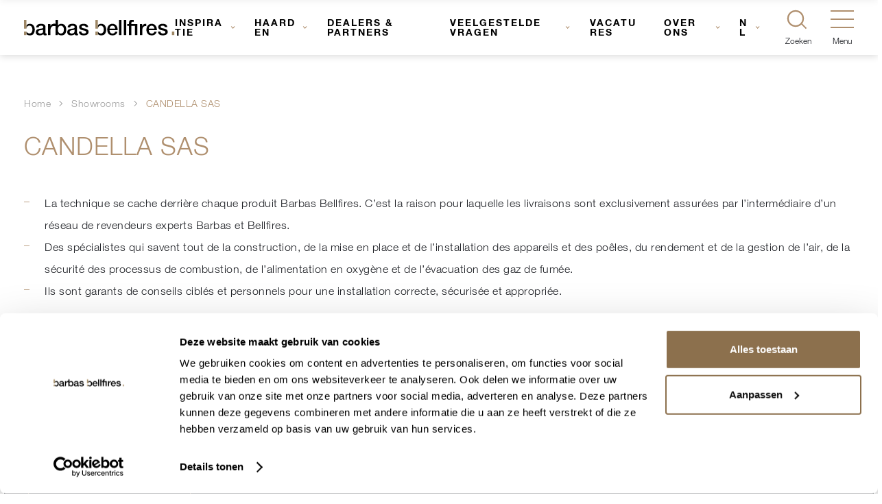

--- FILE ---
content_type: text/html; charset=UTF-8
request_url: https://barbasbellfires.com/nl/showrooms/candella-sas/
body_size: 14170
content:
<!doctype html><html lang="nl-NL"><head><meta charset="UTF-8"><meta name="viewport" content="width=device-width, initial-scale=1, user-scalable=yes, maximum-scale=2"/><meta name="apple-mobile-web-app-capable" content="yes"/><meta name="msapplication-tap-highlight" content="no"/><link rel="profile" href="http://gmpg.org/xfn/11"><meta http-equiv="X-UA-Compatible" content="IE=edge"><link rel="manifest" href="https://barbasbellfires.com/manifest.json"><link rel="pingback" href="https://barbasbellfires.com/nl/xmlrpc.php"><meta name="application-name" content="Barbas Bellfires NL"/><meta name="theme-color" content="#af8f6e"/><meta name='robots' content='index, follow, max-image-preview:large, max-snippet:-1, max-video-preview:-1' /><style>img:is([sizes="auto" i], [sizes^="auto," i]) { contain-intrinsic-size: 3000px 1500px }</style><link media="all" href="https://barbasbellfires.com/nl/wp-content/cache/autoptimize/2/css/autoptimize_5ed24dce819dae2d7874babbfa869ede.css" rel="stylesheet"><title>CANDELA SAS</title><meta name="description" content="CANDELA SAS | Showroom" /><link rel="canonical" href="https://barbasbellfires.com/nl/showrooms/candella-sas/" /><meta property="og:locale" content="nl_NL" /><meta property="og:type" content="article" /><meta property="og:title" content="CANDELA SAS" /><meta property="og:description" content="CANDELA SAS | Showroom" /><meta property="og:url" content="https://barbasbellfires.com/nl/showrooms/candella-sas/" /><meta property="og:site_name" content="Barbas Bellfires NL" /><meta property="article:publisher" content="https://www.facebook.com/barbasbellfires" /><meta property="article:modified_time" content="2026-01-30T01:00:23+00:00" /><meta name="twitter:card" content="summary_large_image" /><meta name="twitter:label1" content="Geschatte leestijd" /><meta name="twitter:data1" content="1 minuut" /> <script type="application/ld+json" class="yoast-schema-graph">{"@context":"https://schema.org","@graph":[{"@type":"WebPage","@id":"https://barbasbellfires.com/nl/showrooms/candella-sas/","url":"https://barbasbellfires.com/nl/showrooms/candella-sas/","name":"CANDELA SAS","isPartOf":{"@id":"https://barbasbellfires.com/nl/#website"},"datePublished":"2019-11-28T08:17:50+00:00","dateModified":"2026-01-30T01:00:23+00:00","description":"CANDELA SAS | Showroom","breadcrumb":{"@id":"https://barbasbellfires.com/nl/showrooms/candella-sas/#breadcrumb"},"inLanguage":"nl-NL","potentialAction":[{"@type":"ReadAction","target":["https://barbasbellfires.com/nl/showrooms/candella-sas/"]}]},{"@type":"BreadcrumbList","@id":"https://barbasbellfires.com/nl/showrooms/candella-sas/#breadcrumb","itemListElement":[{"@type":"ListItem","position":1,"name":"Home","item":"https://barbasbellfires.com/nl/"},{"@type":"ListItem","position":2,"name":"Showrooms","item":"https://barbasbellfires.com/nl/showrooms/"},{"@type":"ListItem","position":3,"name":"CANDELLA SAS"}]},{"@type":"WebSite","@id":"https://barbasbellfires.com/nl/#website","url":"https://barbasbellfires.com/nl/","name":"Barbas Bellfires NL","description":"Crafted to wonder","publisher":{"@id":"https://barbasbellfires.com/nl/#organization"},"potentialAction":[{"@type":"SearchAction","target":{"@type":"EntryPoint","urlTemplate":"https://barbasbellfires.com/nl/?s={search_term_string}"},"query-input":{"@type":"PropertyValueSpecification","valueRequired":true,"valueName":"search_term_string"}}],"inLanguage":"nl-NL"},{"@type":"Organization","@id":"https://barbasbellfires.com/nl/#organization","name":"Barbas Bellfires","url":"https://barbasbellfires.com/nl/","logo":{"@type":"ImageObject","inLanguage":"nl-NL","@id":"https://barbasbellfires.com/nl/#/schema/logo/image/","url":"https://barbasbellfires.com/nl/wp-content/uploads/sites/2/2018/08/Barbas-Bellfires.jpg","contentUrl":"https://barbasbellfires.com/nl/wp-content/uploads/sites/2/2018/08/Barbas-Bellfires.jpg","width":417,"height":347,"caption":"Barbas Bellfires"},"image":{"@id":"https://barbasbellfires.com/nl/#/schema/logo/image/"},"sameAs":["https://www.facebook.com/barbasbellfires"]}]}</script>  <script>dataLayer = [{"title":"CANDELLA SAS","author":"","wordcount":105,"logged_in":"false","page_id":56716,"post_date":"2019-11-28 08:17:50"}];</script>  <script>(function(w,d,s,l,i){w[l]=w[l]||[];w[l].push({'gtm.start':
new Date().getTime(),event:'gtm.js'});var f=d.getElementsByTagName(s)[0],
j=d.createElement(s),dl=l!='dataLayer'?'&l='+l:'';j.async=true;j.src=
'https://www.googletagmanager.com/gtm.js?id='+i+dl+ '&gtm_auth=i1VCxkHxiGcvt9UBvhI9SA&gtm_preview=env-2&gtm_cookies_win=x';f.parentNode.insertBefore(j,f);
})(window,document,'script','dataLayer','GTM-MZHPRX');</script> <link rel="alternate" type="application/rss+xml" title="Barbas Bellfires NL &raquo; feed" href="https://barbasbellfires.com/nl/feed/" /><link rel="alternate" type="application/rss+xml" title="Barbas Bellfires NL &raquo; reacties feed" href="https://barbasbellfires.com/nl/comments/feed/" /><style id='classic-theme-styles-inline-css' type='text/css'>/*! This file is auto-generated */
.wp-block-button__link{color:#fff;background-color:#32373c;border-radius:9999px;box-shadow:none;text-decoration:none;padding:calc(.667em + 2px) calc(1.333em + 2px);font-size:1.125em}.wp-block-file__button{background:#32373c;color:#fff;text-decoration:none}</style><style id='global-styles-inline-css' type='text/css'>:root{--wp--preset--aspect-ratio--square: 1;--wp--preset--aspect-ratio--4-3: 4/3;--wp--preset--aspect-ratio--3-4: 3/4;--wp--preset--aspect-ratio--3-2: 3/2;--wp--preset--aspect-ratio--2-3: 2/3;--wp--preset--aspect-ratio--16-9: 16/9;--wp--preset--aspect-ratio--9-16: 9/16;--wp--preset--color--black: #000000;--wp--preset--color--cyan-bluish-gray: #abb8c3;--wp--preset--color--white: #ffffff;--wp--preset--color--pale-pink: #f78da7;--wp--preset--color--vivid-red: #cf2e2e;--wp--preset--color--luminous-vivid-orange: #ff6900;--wp--preset--color--luminous-vivid-amber: #fcb900;--wp--preset--color--light-green-cyan: #7bdcb5;--wp--preset--color--vivid-green-cyan: #00d084;--wp--preset--color--pale-cyan-blue: #8ed1fc;--wp--preset--color--vivid-cyan-blue: #0693e3;--wp--preset--color--vivid-purple: #9b51e0;--wp--preset--gradient--vivid-cyan-blue-to-vivid-purple: linear-gradient(135deg,rgba(6,147,227,1) 0%,rgb(155,81,224) 100%);--wp--preset--gradient--light-green-cyan-to-vivid-green-cyan: linear-gradient(135deg,rgb(122,220,180) 0%,rgb(0,208,130) 100%);--wp--preset--gradient--luminous-vivid-amber-to-luminous-vivid-orange: linear-gradient(135deg,rgba(252,185,0,1) 0%,rgba(255,105,0,1) 100%);--wp--preset--gradient--luminous-vivid-orange-to-vivid-red: linear-gradient(135deg,rgba(255,105,0,1) 0%,rgb(207,46,46) 100%);--wp--preset--gradient--very-light-gray-to-cyan-bluish-gray: linear-gradient(135deg,rgb(238,238,238) 0%,rgb(169,184,195) 100%);--wp--preset--gradient--cool-to-warm-spectrum: linear-gradient(135deg,rgb(74,234,220) 0%,rgb(151,120,209) 20%,rgb(207,42,186) 40%,rgb(238,44,130) 60%,rgb(251,105,98) 80%,rgb(254,248,76) 100%);--wp--preset--gradient--blush-light-purple: linear-gradient(135deg,rgb(255,206,236) 0%,rgb(152,150,240) 100%);--wp--preset--gradient--blush-bordeaux: linear-gradient(135deg,rgb(254,205,165) 0%,rgb(254,45,45) 50%,rgb(107,0,62) 100%);--wp--preset--gradient--luminous-dusk: linear-gradient(135deg,rgb(255,203,112) 0%,rgb(199,81,192) 50%,rgb(65,88,208) 100%);--wp--preset--gradient--pale-ocean: linear-gradient(135deg,rgb(255,245,203) 0%,rgb(182,227,212) 50%,rgb(51,167,181) 100%);--wp--preset--gradient--electric-grass: linear-gradient(135deg,rgb(202,248,128) 0%,rgb(113,206,126) 100%);--wp--preset--gradient--midnight: linear-gradient(135deg,rgb(2,3,129) 0%,rgb(40,116,252) 100%);--wp--preset--font-size--small: 13px;--wp--preset--font-size--medium: 20px;--wp--preset--font-size--large: 36px;--wp--preset--font-size--x-large: 42px;--wp--preset--spacing--20: 0.44rem;--wp--preset--spacing--30: 0.67rem;--wp--preset--spacing--40: 1rem;--wp--preset--spacing--50: 1.5rem;--wp--preset--spacing--60: 2.25rem;--wp--preset--spacing--70: 3.38rem;--wp--preset--spacing--80: 5.06rem;--wp--preset--shadow--natural: 6px 6px 9px rgba(0, 0, 0, 0.2);--wp--preset--shadow--deep: 12px 12px 50px rgba(0, 0, 0, 0.4);--wp--preset--shadow--sharp: 6px 6px 0px rgba(0, 0, 0, 0.2);--wp--preset--shadow--outlined: 6px 6px 0px -3px rgba(255, 255, 255, 1), 6px 6px rgba(0, 0, 0, 1);--wp--preset--shadow--crisp: 6px 6px 0px rgba(0, 0, 0, 1);}:where(.is-layout-flex){gap: 0.5em;}:where(.is-layout-grid){gap: 0.5em;}body .is-layout-flex{display: flex;}.is-layout-flex{flex-wrap: wrap;align-items: center;}.is-layout-flex > :is(*, div){margin: 0;}body .is-layout-grid{display: grid;}.is-layout-grid > :is(*, div){margin: 0;}:where(.wp-block-columns.is-layout-flex){gap: 2em;}:where(.wp-block-columns.is-layout-grid){gap: 2em;}:where(.wp-block-post-template.is-layout-flex){gap: 1.25em;}:where(.wp-block-post-template.is-layout-grid){gap: 1.25em;}.has-black-color{color: var(--wp--preset--color--black) !important;}.has-cyan-bluish-gray-color{color: var(--wp--preset--color--cyan-bluish-gray) !important;}.has-white-color{color: var(--wp--preset--color--white) !important;}.has-pale-pink-color{color: var(--wp--preset--color--pale-pink) !important;}.has-vivid-red-color{color: var(--wp--preset--color--vivid-red) !important;}.has-luminous-vivid-orange-color{color: var(--wp--preset--color--luminous-vivid-orange) !important;}.has-luminous-vivid-amber-color{color: var(--wp--preset--color--luminous-vivid-amber) !important;}.has-light-green-cyan-color{color: var(--wp--preset--color--light-green-cyan) !important;}.has-vivid-green-cyan-color{color: var(--wp--preset--color--vivid-green-cyan) !important;}.has-pale-cyan-blue-color{color: var(--wp--preset--color--pale-cyan-blue) !important;}.has-vivid-cyan-blue-color{color: var(--wp--preset--color--vivid-cyan-blue) !important;}.has-vivid-purple-color{color: var(--wp--preset--color--vivid-purple) !important;}.has-black-background-color{background-color: var(--wp--preset--color--black) !important;}.has-cyan-bluish-gray-background-color{background-color: var(--wp--preset--color--cyan-bluish-gray) !important;}.has-white-background-color{background-color: var(--wp--preset--color--white) !important;}.has-pale-pink-background-color{background-color: var(--wp--preset--color--pale-pink) !important;}.has-vivid-red-background-color{background-color: var(--wp--preset--color--vivid-red) !important;}.has-luminous-vivid-orange-background-color{background-color: var(--wp--preset--color--luminous-vivid-orange) !important;}.has-luminous-vivid-amber-background-color{background-color: var(--wp--preset--color--luminous-vivid-amber) !important;}.has-light-green-cyan-background-color{background-color: var(--wp--preset--color--light-green-cyan) !important;}.has-vivid-green-cyan-background-color{background-color: var(--wp--preset--color--vivid-green-cyan) !important;}.has-pale-cyan-blue-background-color{background-color: var(--wp--preset--color--pale-cyan-blue) !important;}.has-vivid-cyan-blue-background-color{background-color: var(--wp--preset--color--vivid-cyan-blue) !important;}.has-vivid-purple-background-color{background-color: var(--wp--preset--color--vivid-purple) !important;}.has-black-border-color{border-color: var(--wp--preset--color--black) !important;}.has-cyan-bluish-gray-border-color{border-color: var(--wp--preset--color--cyan-bluish-gray) !important;}.has-white-border-color{border-color: var(--wp--preset--color--white) !important;}.has-pale-pink-border-color{border-color: var(--wp--preset--color--pale-pink) !important;}.has-vivid-red-border-color{border-color: var(--wp--preset--color--vivid-red) !important;}.has-luminous-vivid-orange-border-color{border-color: var(--wp--preset--color--luminous-vivid-orange) !important;}.has-luminous-vivid-amber-border-color{border-color: var(--wp--preset--color--luminous-vivid-amber) !important;}.has-light-green-cyan-border-color{border-color: var(--wp--preset--color--light-green-cyan) !important;}.has-vivid-green-cyan-border-color{border-color: var(--wp--preset--color--vivid-green-cyan) !important;}.has-pale-cyan-blue-border-color{border-color: var(--wp--preset--color--pale-cyan-blue) !important;}.has-vivid-cyan-blue-border-color{border-color: var(--wp--preset--color--vivid-cyan-blue) !important;}.has-vivid-purple-border-color{border-color: var(--wp--preset--color--vivid-purple) !important;}.has-vivid-cyan-blue-to-vivid-purple-gradient-background{background: var(--wp--preset--gradient--vivid-cyan-blue-to-vivid-purple) !important;}.has-light-green-cyan-to-vivid-green-cyan-gradient-background{background: var(--wp--preset--gradient--light-green-cyan-to-vivid-green-cyan) !important;}.has-luminous-vivid-amber-to-luminous-vivid-orange-gradient-background{background: var(--wp--preset--gradient--luminous-vivid-amber-to-luminous-vivid-orange) !important;}.has-luminous-vivid-orange-to-vivid-red-gradient-background{background: var(--wp--preset--gradient--luminous-vivid-orange-to-vivid-red) !important;}.has-very-light-gray-to-cyan-bluish-gray-gradient-background{background: var(--wp--preset--gradient--very-light-gray-to-cyan-bluish-gray) !important;}.has-cool-to-warm-spectrum-gradient-background{background: var(--wp--preset--gradient--cool-to-warm-spectrum) !important;}.has-blush-light-purple-gradient-background{background: var(--wp--preset--gradient--blush-light-purple) !important;}.has-blush-bordeaux-gradient-background{background: var(--wp--preset--gradient--blush-bordeaux) !important;}.has-luminous-dusk-gradient-background{background: var(--wp--preset--gradient--luminous-dusk) !important;}.has-pale-ocean-gradient-background{background: var(--wp--preset--gradient--pale-ocean) !important;}.has-electric-grass-gradient-background{background: var(--wp--preset--gradient--electric-grass) !important;}.has-midnight-gradient-background{background: var(--wp--preset--gradient--midnight) !important;}.has-small-font-size{font-size: var(--wp--preset--font-size--small) !important;}.has-medium-font-size{font-size: var(--wp--preset--font-size--medium) !important;}.has-large-font-size{font-size: var(--wp--preset--font-size--large) !important;}.has-x-large-font-size{font-size: var(--wp--preset--font-size--x-large) !important;}
:where(.wp-block-post-template.is-layout-flex){gap: 1.25em;}:where(.wp-block-post-template.is-layout-grid){gap: 1.25em;}
:where(.wp-block-columns.is-layout-flex){gap: 2em;}:where(.wp-block-columns.is-layout-grid){gap: 2em;}
:root :where(.wp-block-pullquote){font-size: 1.5em;line-height: 1.6;}</style> <script></script><link rel="https://api.w.org/" href="https://barbasbellfires.com/nl/wp-json/" /><link rel="EditURI" type="application/rsd+xml" title="RSD" href="https://barbasbellfires.com/nl/xmlrpc.php?rsd" /><link rel='shortlink' href='https://barbasbellfires.com/nl/?p=56716' /><link rel="alternate" title="oEmbed (JSON)" type="application/json+oembed" href="https://barbasbellfires.com/nl/wp-json/oembed/1.0/embed?url=https%3A%2F%2Fbarbasbellfires.com%2Fnl%2Fshowrooms%2Fcandella-sas%2F" /><link rel="alternate" title="oEmbed (XML)" type="text/xml+oembed" href="https://barbasbellfires.com/nl/wp-json/oembed/1.0/embed?url=https%3A%2F%2Fbarbasbellfires.com%2Fnl%2Fshowrooms%2Fcandella-sas%2F&#038;format=xml" /><link rel="alternate" href="https://barbasbellfires.com/de/handler/candella-sas/" hreflang="de" /><link rel="alternate" href="https://barbasbellfires.com/uk/showrooms/candella-sas/" hreflang="en" /><link rel="alternate" href="https://barbasbellfires.com/fr/showrooms/candella-sas/" hreflang="fr" /><link rel="alternate" href="https://barbasbellfires.com/nl/showrooms/candella-sas/" hreflang="nl" /> <script type='application/ld+json'>{"@context":"http:\/\/schema.org","@type":"LocalBusiness","@id":"barbas_bellfires_dealer_56716","name":"CANDELLA SAS","address":{"@type":"PostalAddress","streetAddress":"109 rue Auguste Biblocq","addressLocality":"Merlimont","addressRegion":"Nord-Pas-De-Calais","postalCode":"62155","addressCountry":"FR"},"email":"candella.merlimont@hotmail.fr","telephone":"0983498105","url":"https:\/\/barbasbellfires.com\/nl\/showrooms\/candella-sas\/","image":["https:\/\/barbasbellfires.com\/nl\/wp-content\/uploads\/sites\/2\/2018\/06\/logo-barbas-bellfires-1.svg"],"geo":{"@type":"GeoCoordinates","latitude":50.454899,"longitude":1.6137927}}</script> <script type="application/javascript">window.happy = {
                models: {},
                classes: {},
                paths: {
                    ajaxurl: 'https://barbasbellfires.com/nl/wp-admin/admin-ajax.php',
                    images: 'https://barbasbellfires.com/nl/wp-content/themes/barbasbellfires/images/',
                    js: 'https://barbasbellfires.com/nl/wp-content/themes/barbasbellfires/js/',
                    home: 'https://barbasbellfires.com',
                }
            };</script> <link rel="icon" href="https://barbasbellfires.com/nl/wp-content/uploads/sites/2/2018/06/cropped-cropped-favicon-barbas-bellfires-150x150.png" sizes="32x32" /><link rel="icon" href="https://barbasbellfires.com/nl/wp-content/uploads/sites/2/2018/06/cropped-cropped-favicon-barbas-bellfires-300x300.png" sizes="192x192" /><link rel="apple-touch-icon" href="https://barbasbellfires.com/nl/wp-content/uploads/sites/2/2018/06/cropped-cropped-favicon-barbas-bellfires-300x300.png" /><meta name="msapplication-TileImage" content="https://barbasbellfires.com/nl/wp-content/uploads/sites/2/2018/06/cropped-cropped-favicon-barbas-bellfires-300x300.png" /> <noscript><style>.wpb_animate_when_almost_visible { opacity: 1; }</style></noscript></head><body class="wp-singular dealer-template-default single single-dealer postid-56716 wp-theme-barbasbellfires" data-has-header-module="false"> <noscript><iframe src="https://www.googletagmanager.com/ns.html?id=GTM-MZHPRX&gtm_auth=i1VCxkHxiGcvt9UBvhI9SA&gtm_preview=env-2&gtm_cookies_win=x" height="0" width="0" style="display:none;visibility:hidden"></iframe></noscript><header class="site-header" data-transparent="false"><div class="site-header-left"> <a href="https://barbasbellfires.com/nl/" class="header-logo"> <img class="header-logo__image dark" src="https://barbasbellfires.com/nl/wp-content/uploads/sites/2/2018/06/logo-barbas-bellfires-1.svg"
 alt="Barbas Bellfires donker logo"> <img class="header-logo__image light" src="https://barbasbellfires.com/nl/wp-content/uploads/sites/2/2018/06/logo-barbas-bellfires-white-2.svg"
 alt="Barbas Bellfires licht logo"> </a></div><div class="site-header-right"><div class="main-navigation"><nav role="navigation"              class="header-menu"             ><ul id="menu-main-menu" class="menu"><li id="menu-item-3901" class="menu-item menu-item-type-custom menu-item-object-custom menu-item-has-children menu-item-3901 menu-location-header"><a href="https://barbasbellfires.com/nl/inspiratie/">Inspiratie</a><ul class="sub-menu"><li id="menu-item-1371" class="menu-item menu-item-type-custom menu-item-object-custom menu-item-1371 menu-location-header"><a href="https://barbasbellfires.com/nl/inspiratie/?categorie=gashaarden">Gashaarden</a></li><li id="menu-item-1372" class="menu-item menu-item-type-custom menu-item-object-custom menu-item-1372 menu-location-header"><a href="https://barbasbellfires.com/nl/inspiratie/?categorie=houthaarden">Houthaarden</a></li><li id="menu-item-1377" class="menu-item menu-item-type-custom menu-item-object-custom menu-item-1377 menu-location-header"><a href="https://barbasbellfires.com/nl/inspiratie/?categorie=interieur">Interieur</a></li><li id="menu-item-1375" class="menu-item menu-item-type-custom menu-item-object-custom menu-item-1375 menu-location-header"><a href="https://barbasbellfires.com/nl/inspiratie/?categorie=informatie">Informatie</a></li><li id="menu-item-1374" class="menu-item menu-item-type-custom menu-item-object-custom menu-item-1374 menu-location-header"><a href="https://barbasbellfires.com/nl/inspiratie/?categorie=onderhoud">Onderhoud</a></li><li id="menu-item-3858" class="menu-item menu-item-type-custom menu-item-object-custom menu-item-3858 menu-location-header"><a href="https://barbasbellfires.com/nl/inspiratie/?categorie=milieu">Milieu</a></li><li id="menu-item-7871" class="menu-item menu-item-type-custom menu-item-object-custom menu-item-7871 menu-location-header"><a href="https://barbasbellfires.com/nl/inspiratie/?categorie=howtovideo">How to video&#8217;s</a></li><li id="menu-item-56142" class="menu-item menu-item-type-custom menu-item-object-custom menu-item-56142 menu-location-header"><a href="https://barbasbellfires.com/nl/inspiratie/stel-jouw-haard-samen-met-onze-configurator/">Configurator</a></li></ul></li><li id="menu-item-1646" class="menu-item menu-item-type-custom menu-item-object-custom menu-item-has-children menu-item-1646 menu-location-header"><a href="https://barbasbellfires.com/nl/haarden/">Haarden</a><ul class="sub-menu"><li id="menu-item-1644" class="menu-item menu-item-type-taxonomy menu-item-object-product-category menu-item-1644 menu-location-header"><a href="https://barbasbellfires.com/nl/haarden/gashaarden/">Gashaarden</a></li><li id="menu-item-1645" class="menu-item menu-item-type-taxonomy menu-item-object-product-category menu-item-1645 menu-location-header"><a href="https://barbasbellfires.com/nl/haarden/houthaarden/">Houthaarden</a></li></ul></li><li id="menu-item-2458" class="menu-item menu-item-type-custom menu-item-object-custom menu-item-2458 menu-location-header"><a href="https://barbasbellfires.com/nl/showrooms/">Dealers &#038; Partners</a></li><li id="menu-item-58604" class="menu-item menu-item-type-post_type menu-item-object-page menu-item-has-children menu-item-58604 menu-location-header"><a href="https://barbasbellfires.com/nl/veelgestelde-vragen/">Veelgestelde vragen</a><ul class="sub-menu"><li id="menu-item-57971" class="menu-item menu-item-type-post_type menu-item-object-page menu-item-57971 menu-location-header"><a href="https://barbasbellfires.com/nl/eerste-hulp-bij-storingen/">Eerste hulp bij storingen</a></li><li id="menu-item-58363" class="menu-item menu-item-type-post_type menu-item-object-post menu-item-58363 menu-location-header"><a href="https://barbasbellfires.com/nl/inspiratie/how-to-videos/">How to video’s: van handzender instellen tot Het nieuwe stoken</a></li></ul></li><li id="menu-item-58375" class="menu-item menu-item-type-post_type menu-item-object-page menu-item-58375 menu-location-header"><a href="https://barbasbellfires.com/nl/over-ons/vacatures/">Vacatures</a></li><li id="menu-item-1150" class="menu-item menu-item-type-post_type menu-item-object-page menu-item-has-children menu-item-1150 menu-location-header"><a href="https://barbasbellfires.com/nl/de-merken/">Over ons</a><ul class="sub-menu"><li id="menu-item-1154" class="menu-item menu-item-type-post_type menu-item-object-page menu-item-1154 menu-location-header"><a href="https://barbasbellfires.com/nl/over-ons/duurzaam-produceren/">Duurzame productie</a></li><li id="menu-item-58200" class="menu-item menu-item-type-post_type menu-item-object-page menu-item-58200 menu-location-header"><a href="https://barbasbellfires.com/nl/over-ons/vacatures/">Vacatures</a></li><li id="menu-item-1153" class="menu-item menu-item-type-post_type menu-item-object-page menu-item-1153 menu-location-header"><a href="https://barbasbellfires.com/nl/over-ons/het-team/">Ons team</a></li></ul></li><li class="menu-item menu-item-has-children off-canvas-navigation-menu-item menu-location-header language-selector"><a class="off-canvas-navigation-menu-item__link" href="#" onClick="return false;">NL<span class="off-canvas-navigation-menu-item__plusminus"></span></a></a><ul class="sub-menu off-canvas-navigation-menu-item-sub-menu"><li class="menu-item menu-location-header off-canvas-navigation-menu-item off-canvas-navigation-menu-item"><a class="off-canvas-navigation-menu-item__link" href="https://barbasbellfires.com/de/handler/candella-sas/">DE<svg width="15" height="10" class="off-canvas-navigation-menu-item__icon"><use xlink:href="#svg-icon-fanego-arrow-right"></use></svg></a></li><li class="menu-item menu-location-header off-canvas-navigation-menu-item off-canvas-navigation-menu-item"><a class="off-canvas-navigation-menu-item__link" href="https://barbasbellfires.com/uk/showrooms/candella-sas/">EN<svg width="15" height="10" class="off-canvas-navigation-menu-item__icon"><use xlink:href="#svg-icon-fanego-arrow-right"></use></svg></a></li><li class="menu-item menu-location-header off-canvas-navigation-menu-item off-canvas-navigation-menu-item"><a class="off-canvas-navigation-menu-item__link" href="https://barbasbellfires.com/fr/showrooms/candella-sas/">FR<svg width="15" height="10" class="off-canvas-navigation-menu-item__icon"><use xlink:href="#svg-icon-fanego-arrow-right"></use></svg></a></li></ul></ul></nav><ul class="main-navigation-language-selector"><li class="menu-item menu-item-has-children off-canvas-navigation-menu-item menu-location-header language-selector"><a class="off-canvas-navigation-menu-item__link" href="#" onClick="return false;">NL<span class="off-canvas-navigation-menu-item__plusminus"></span></a></a><ul class="sub-menu off-canvas-navigation-menu-item-sub-menu"><li class="menu-item menu-location-header off-canvas-navigation-menu-item off-canvas-navigation-menu-item"><a class="off-canvas-navigation-menu-item__link" href="https://barbasbellfires.com/de/handler/candella-sas/">DE<svg width="15" height="10" class="off-canvas-navigation-menu-item__icon"><use xlink:href="#svg-icon-fanego-arrow-right"></use></svg></a></li><li class="menu-item menu-location-header off-canvas-navigation-menu-item off-canvas-navigation-menu-item"><a class="off-canvas-navigation-menu-item__link" href="https://barbasbellfires.com/uk/showrooms/candella-sas/">EN<svg width="15" height="10" class="off-canvas-navigation-menu-item__icon"><use xlink:href="#svg-icon-fanego-arrow-right"></use></svg></a></li><li class="menu-item menu-location-header off-canvas-navigation-menu-item off-canvas-navigation-menu-item"><a class="off-canvas-navigation-menu-item__link" href="https://barbasbellfires.com/fr/showrooms/candella-sas/">FR<svg width="15" height="10" class="off-canvas-navigation-menu-item__icon"><use xlink:href="#svg-icon-fanego-arrow-right"></use></svg></a></li></ul></ul> <a class="search-icon" href="#" data-search-active="false"> <span class="search-icon__inner"></span> <span class="search-icon__micro-copy"> Zoeken </span> </a> <a class="hamburger-icon" href="#" data-navigation-active="false"><div class="hamburger-icon-container"><div class="hamburger-icon-container__inner"></div></div> <span class="hamburger-icon__micro-copy"> Menu </span> </a></div></div></header><div class="off-canvas-navigation-background" data-navigation-active="false"></div><div class="off-canvas-navigation" data-navigation-active="false"><ul class="off-canvas-navigation-menu"><li class="menu-item menu-item-type-custom menu-item-object-custom menu-item-has-children off-canvas-navigation-menu-item menu-item-3901 menu-location-header"><a class="off-canvas-navigation-menu-item__link" href="https://barbasbellfires.com/nl/inspiratie/">Inspiratie<span class="off-canvas-navigation-menu-item__plusminus"></span></a><ul class="off-canvas-navigation-menu-item-sub-menu"><li class="menu-item menu-item-type-custom menu-item-object-custom off-canvas-navigation-menu-item menu-item-1371 menu-location-header"><a class="off-canvas-navigation-menu-item__link" href="https://barbasbellfires.com/nl/inspiratie/?categorie=gashaarden">Gashaarden<svg width="15" height="10" class="off-canvas-navigation-menu-item__icon"><use xlink:href="#svg-icon-fanego-arrow-right"></use></svg></a></li><li class="menu-item menu-item-type-custom menu-item-object-custom off-canvas-navigation-menu-item menu-item-1372 menu-location-header"><a class="off-canvas-navigation-menu-item__link" href="https://barbasbellfires.com/nl/inspiratie/?categorie=houthaarden">Houthaarden<svg width="15" height="10" class="off-canvas-navigation-menu-item__icon"><use xlink:href="#svg-icon-fanego-arrow-right"></use></svg></a></li><li class="menu-item menu-item-type-custom menu-item-object-custom off-canvas-navigation-menu-item menu-item-1377 menu-location-header"><a class="off-canvas-navigation-menu-item__link" href="https://barbasbellfires.com/nl/inspiratie/?categorie=interieur">Interieur<svg width="15" height="10" class="off-canvas-navigation-menu-item__icon"><use xlink:href="#svg-icon-fanego-arrow-right"></use></svg></a></li><li class="menu-item menu-item-type-custom menu-item-object-custom off-canvas-navigation-menu-item menu-item-1375 menu-location-header"><a class="off-canvas-navigation-menu-item__link" href="https://barbasbellfires.com/nl/inspiratie/?categorie=informatie">Informatie<svg width="15" height="10" class="off-canvas-navigation-menu-item__icon"><use xlink:href="#svg-icon-fanego-arrow-right"></use></svg></a></li><li class="menu-item menu-item-type-custom menu-item-object-custom off-canvas-navigation-menu-item menu-item-1374 menu-location-header"><a class="off-canvas-navigation-menu-item__link" href="https://barbasbellfires.com/nl/inspiratie/?categorie=onderhoud">Onderhoud<svg width="15" height="10" class="off-canvas-navigation-menu-item__icon"><use xlink:href="#svg-icon-fanego-arrow-right"></use></svg></a></li><li class="menu-item menu-item-type-custom menu-item-object-custom off-canvas-navigation-menu-item menu-item-3858 menu-location-header"><a class="off-canvas-navigation-menu-item__link" href="https://barbasbellfires.com/nl/inspiratie/?categorie=milieu">Milieu<svg width="15" height="10" class="off-canvas-navigation-menu-item__icon"><use xlink:href="#svg-icon-fanego-arrow-right"></use></svg></a></li><li class="menu-item menu-item-type-custom menu-item-object-custom off-canvas-navigation-menu-item menu-item-7871 menu-location-header"><a class="off-canvas-navigation-menu-item__link" href="https://barbasbellfires.com/nl/inspiratie/?categorie=howtovideo">How to video&#8217;s<svg width="15" height="10" class="off-canvas-navigation-menu-item__icon"><use xlink:href="#svg-icon-fanego-arrow-right"></use></svg></a></li><li class="menu-item menu-item-type-custom menu-item-object-custom off-canvas-navigation-menu-item menu-item-56142 menu-location-header"><a class="off-canvas-navigation-menu-item__link" href="https://barbasbellfires.com/nl/inspiratie/stel-jouw-haard-samen-met-onze-configurator/">Configurator<svg width="15" height="10" class="off-canvas-navigation-menu-item__icon"><use xlink:href="#svg-icon-fanego-arrow-right"></use></svg></a></li></ul></li><li class="menu-item menu-item-type-custom menu-item-object-custom menu-item-has-children off-canvas-navigation-menu-item menu-item-1646 menu-location-header"><a class="off-canvas-navigation-menu-item__link" href="https://barbasbellfires.com/nl/haarden/">Haarden<span class="off-canvas-navigation-menu-item__plusminus"></span></a><ul class="off-canvas-navigation-menu-item-sub-menu"><li class="menu-item menu-item-type-taxonomy menu-item-object-product-category off-canvas-navigation-menu-item menu-item-1644 menu-location-header"><a class="off-canvas-navigation-menu-item__link" href="https://barbasbellfires.com/nl/haarden/gashaarden/">Gashaarden<svg width="15" height="10" class="off-canvas-navigation-menu-item__icon"><use xlink:href="#svg-icon-fanego-arrow-right"></use></svg></a></li><li class="menu-item menu-item-type-taxonomy menu-item-object-product-category off-canvas-navigation-menu-item menu-item-1645 menu-location-header"><a class="off-canvas-navigation-menu-item__link" href="https://barbasbellfires.com/nl/haarden/houthaarden/">Houthaarden<svg width="15" height="10" class="off-canvas-navigation-menu-item__icon"><use xlink:href="#svg-icon-fanego-arrow-right"></use></svg></a></li></ul></li><li class="menu-item menu-item-type-custom menu-item-object-custom off-canvas-navigation-menu-item menu-item-2458 menu-location-header"><a class="off-canvas-navigation-menu-item__link" href="https://barbasbellfires.com/nl/showrooms/">Dealers &#038; Partners<svg width="15" height="10" class="off-canvas-navigation-menu-item__icon"><use xlink:href="#svg-icon-fanego-arrow-right"></use></svg></a></li><li class="menu-item menu-item-type-post_type menu-item-object-page menu-item-has-children off-canvas-navigation-menu-item menu-item-58604 menu-location-header"><a class="off-canvas-navigation-menu-item__link" href="https://barbasbellfires.com/nl/veelgestelde-vragen/">Veelgestelde vragen<span class="off-canvas-navigation-menu-item__plusminus"></span></a><ul class="off-canvas-navigation-menu-item-sub-menu"><li class="menu-item menu-item-type-post_type menu-item-object-page off-canvas-navigation-menu-item menu-item-57971 menu-location-header"><a class="off-canvas-navigation-menu-item__link" href="https://barbasbellfires.com/nl/eerste-hulp-bij-storingen/">Eerste hulp bij storingen<svg width="15" height="10" class="off-canvas-navigation-menu-item__icon"><use xlink:href="#svg-icon-fanego-arrow-right"></use></svg></a></li><li class="menu-item menu-item-type-post_type menu-item-object-post off-canvas-navigation-menu-item menu-item-58363 menu-location-header"><a class="off-canvas-navigation-menu-item__link" href="https://barbasbellfires.com/nl/inspiratie/how-to-videos/">How to video’s: van handzender instellen tot Het nieuwe stoken<svg width="15" height="10" class="off-canvas-navigation-menu-item__icon"><use xlink:href="#svg-icon-fanego-arrow-right"></use></svg></a></li></ul></li><li class="menu-item menu-item-type-post_type menu-item-object-page off-canvas-navigation-menu-item menu-item-58375 menu-location-header"><a class="off-canvas-navigation-menu-item__link" href="https://barbasbellfires.com/nl/over-ons/vacatures/">Vacatures<svg width="15" height="10" class="off-canvas-navigation-menu-item__icon"><use xlink:href="#svg-icon-fanego-arrow-right"></use></svg></a></li><li class="menu-item menu-item-type-post_type menu-item-object-page menu-item-has-children off-canvas-navigation-menu-item menu-item-1150 menu-location-header"><a class="off-canvas-navigation-menu-item__link" href="https://barbasbellfires.com/nl/de-merken/">Over ons<span class="off-canvas-navigation-menu-item__plusminus"></span></a><ul class="off-canvas-navigation-menu-item-sub-menu"><li class="menu-item menu-item-type-post_type menu-item-object-page off-canvas-navigation-menu-item menu-item-1154 menu-location-header"><a class="off-canvas-navigation-menu-item__link" href="https://barbasbellfires.com/nl/over-ons/duurzaam-produceren/">Duurzame productie<svg width="15" height="10" class="off-canvas-navigation-menu-item__icon"><use xlink:href="#svg-icon-fanego-arrow-right"></use></svg></a></li><li class="menu-item menu-item-type-post_type menu-item-object-page off-canvas-navigation-menu-item menu-item-58200 menu-location-header"><a class="off-canvas-navigation-menu-item__link" href="https://barbasbellfires.com/nl/over-ons/vacatures/">Vacatures<svg width="15" height="10" class="off-canvas-navigation-menu-item__icon"><use xlink:href="#svg-icon-fanego-arrow-right"></use></svg></a></li><li class="menu-item menu-item-type-post_type menu-item-object-page off-canvas-navigation-menu-item menu-item-1153 menu-location-header"><a class="off-canvas-navigation-menu-item__link" href="https://barbasbellfires.com/nl/over-ons/het-team/">Ons team<svg width="15" height="10" class="off-canvas-navigation-menu-item__icon"><use xlink:href="#svg-icon-fanego-arrow-right"></use></svg></a></li></ul></li><li class="menu-item menu-item-has-children off-canvas-navigation-menu-item menu-location-header language-selector"><a class="off-canvas-navigation-menu-item__link" href="#" onClick="return false;">NL<span class="off-canvas-navigation-menu-item__plusminus"></span></a></a><ul class="sub-menu off-canvas-navigation-menu-item-sub-menu"><li class="menu-item menu-location-header off-canvas-navigation-menu-item off-canvas-navigation-menu-item"><a class="off-canvas-navigation-menu-item__link" href="https://barbasbellfires.com/de/handler/candella-sas/">DE<svg width="15" height="10" class="off-canvas-navigation-menu-item__icon"><use xlink:href="#svg-icon-fanego-arrow-right"></use></svg></a></li><li class="menu-item menu-location-header off-canvas-navigation-menu-item off-canvas-navigation-menu-item"><a class="off-canvas-navigation-menu-item__link" href="https://barbasbellfires.com/uk/showrooms/candella-sas/">EN<svg width="15" height="10" class="off-canvas-navigation-menu-item__icon"><use xlink:href="#svg-icon-fanego-arrow-right"></use></svg></a></li><li class="menu-item menu-location-header off-canvas-navigation-menu-item off-canvas-navigation-menu-item"><a class="off-canvas-navigation-menu-item__link" href="https://barbasbellfires.com/fr/showrooms/candella-sas/">FR<svg width="15" height="10" class="off-canvas-navigation-menu-item__icon"><use xlink:href="#svg-icon-fanego-arrow-right"></use></svg></a></li></ul><li id="menu-item-1174" class="menu-item menu-item-type-post_type menu-item-object-page off-canvas-navigation-menu-item menu-item-1174 menu-location-off-canvas"><a class="off-canvas-navigation-menu-item__link" href="https://barbasbellfires.com/nl/downloads/">Handleidingen<svg width="15" height="10" class="off-canvas-navigation-menu-item__icon"><use xlink:href="#svg-icon-fanego-arrow-right"></use></svg></a></li><li id="menu-item-5304" class="menu-item menu-item-type-custom menu-item-object-custom off-canvas-navigation-menu-item menu-item-5304 menu-location-off-canvas"><a class="off-canvas-navigation-menu-item__link" href="https://dealer.barbasbellfires.com/NL/login">Dealerportal<svg width="15" height="10" class="off-canvas-navigation-menu-item__icon"><use xlink:href="#svg-icon-fanego-arrow-right"></use></svg></a></li><li id="menu-item-56367" class="menu-item menu-item-type-post_type menu-item-object-page off-canvas-navigation-menu-item menu-item-56367 menu-location-off-canvas"><a class="off-canvas-navigation-menu-item__link" href="https://barbasbellfires.com/nl/architecten/">Architecten &#038; designers<svg width="15" height="10" class="off-canvas-navigation-menu-item__icon"><use xlink:href="#svg-icon-fanego-arrow-right"></use></svg></a></li><li id="menu-item-58373" class="menu-item menu-item-type-post_type menu-item-object-page off-canvas-navigation-menu-item menu-item-58373 menu-location-off-canvas"><a class="off-canvas-navigation-menu-item__link" href="https://barbasbellfires.com/nl/over-ons/vacatures/">Vacatures<svg width="15" height="10" class="off-canvas-navigation-menu-item__icon"><use xlink:href="#svg-icon-fanego-arrow-right"></use></svg></a></li></ul></div><div class="search-overlay-background" data-search-active="false"></div><div class="search-overlay" data-search-active="false"> <a href="#" class="search-close" aria-label="Close the search overlay"> <svg width="26" height="26" class="search-close__icon"> <use xlink:href="#svg-icon-close"></use> </svg> </a><div class="inner search-content"><form role="search" method="get" action="https://barbasbellfires.com/nl/"><div class="form-row" data-field-type="text" data-animated="true"> <label for="s"> Waar ben je naar op zoek? </label> <input name="s" id="s" type="search" class="search-input"> <button type="submit" class="search-submit" aria-label="Zoeken"> <svg width="24" height="24" class="search-submit__icon"> <use xlink:href="#svg-icon-search"></use> </svg> </button></div></form><p class="search-description"> Druk op enter om te zoeken en ESC om deze overlay te sluiten.</p></div></div><div class="dealer-content"><div class="inner"><div class="content-breadcrumbs"> <span><span><a href="https://barbasbellfires.com/nl/">Home</a></span> <span><a href="https://barbasbellfires.com/nl/showrooms/">Showrooms</a></span> <span class="breadcrumb_last" aria-current="page">CANDELLA SAS</span></span></div></div><div class="dealer-meta inner"><div class="dealer-meta-left"><h1 class="dealer-meta-left__title"> CANDELLA SAS</h1><div class="dealer-meta-left__content"><ul><li>La technique se cache derrière chaque produit Barbas Bellfires. C&#8217;est la raison pour laquelle les livraisons sont exclusivement assurées par l&#8217;intermédiaire d&#8217;un réseau de revendeurs experts Barbas et Bellfires.</li><li>Des spécialistes qui savent tout de la construction, de la mise en place et de l&#8217;installation des appareils et des poêles, du rendement et de la gestion de l&#8217;air, de la sécurité des processus de combustion, de l&#8217;alimentation en oxygène et de l&#8217;évacuation des gaz de fumée.</li><li>Ils sont garants de conseils ciblés et personnels pour une installation correcte, sécurisée et appropriée.</li></ul> <a href="https://barbasbellfires.com/nl/showrooms/"
 class="button fancy-back-button dealer-meta-left__fancy-back-button icon-left"
 data-base-url="https://barbasbellfires.com/nl"
 data-default-url="https://barbasbellfires.com/nl/showrooms"> <svg width="15" height="10"> <use xlink:href="#svg-icon-fanego-arrow-left"></use> </svg> <span>Terug naar showrooms</span> </a></div></div></div><div class="dealer-contact-details"><div class="inner dealer-contact-details-content inner"><div class="dealer-contact-details-left"><h3 class="dealer-contact-details-left__heading"> Adres</h3><div class="dealer-contact-details-left-content"> <span class="dealer-contact-details-left-content__address"> 109 rue Auguste Biblocq 62155 MERLIMONT </span> <a href="#"
 target="_blank"
 rel="nofollow"
 data-destination-latitude="50.454899"
 data-destination-longitude="1.6137927"
 class="button color-transparent dealer-contact-details-left-content__directions"> Routebeschrijving </a></div><h3 class="dealer-contact-details-left__heading"> Contact</h3><div class="dealer-contact-details-left-content"><div class="dealer-contact-details-left-content-row"> <span class="dealer-contact-details-left-content-row__key"> Telefoon: </span> <a href="tel:0983498105"
 class="dealer-contact-details-left-content-row__value"> 0983498105 </a></div><div class="dealer-contact-details-left-content-row"> <span class="dealer-contact-details-left-content-row__key"> Email: </span> <a href="mailto: candella.merlimont@hotmail.fr"
 class="dealer-contact-details-left-content-row__value"> candella.merlimont@hotmail.fr </a></div><div class="dealer-contact-details-left-content-row"> <span class="dealer-contact-details-left-content-row__key"> Website: </span> <a href="http://www.poeles-candella.com"
 target="_blank"
 class="dealer-contact-details-left-content-row__value"> www.poeles-candella.com </a></div></div><h3 class="dealer-contact-details-left__heading"> Openingstijden showroom</h3><div class="dealer-contact-details-left-content"><div class="dealer-contact-details-left-content-row"> <span class="dealer-contact-details-left-content-row__key"> Maandag: </span> <span class="dealer-contact-details-left-content-row__value"> 10:00 - 12:00 & 14:30 - 19:00 </span></div><div class="dealer-contact-details-left-content-row"> <span class="dealer-contact-details-left-content-row__key"> Dinsdag: </span> <span class="dealer-contact-details-left-content-row__value"> 10:00 - 12:00 & 14:30 - 19:00 </span></div><div class="dealer-contact-details-left-content-row"> <span class="dealer-contact-details-left-content-row__key"> Woensdag: </span> <span class="dealer-contact-details-left-content-row__value"> 10:00 - 12:00 & 14:30 - 19:00 </span></div><div class="dealer-contact-details-left-content-row"> <span class="dealer-contact-details-left-content-row__key"> Donderdag: </span> <span class="dealer-contact-details-left-content-row__value"> 10:00 - 12:00 & 14:30 - 19:00 </span></div><div class="dealer-contact-details-left-content-row"> <span class="dealer-contact-details-left-content-row__key"> Vrijdag: </span> <span class="dealer-contact-details-left-content-row__value"> 10:00 - 12:00 & 14:30 - 19:00 </span></div><div class="dealer-contact-details-left-content-row"> <span class="dealer-contact-details-left-content-row__key"> Zaterdag: </span> <span class="dealer-contact-details-left-content-row__value"> 10:00 - 12:00 & 14:30 - 19:00 </span></div><div class="dealer-contact-details-left-content-row"> <span class="dealer-contact-details-left-content-row__key"> Zondag: </span> <span class="dealer-contact-details-left-content-row__value"> - </span></div></div></div><div class="dealer-contact-details-right"><div class="shortcode-google-maps-container" data-loaded="false"><div class="shortcode-google-maps"
 data-lattitude="50.454899"
 data-longitude="1.6137927"
 data-key="QUl6YVN5QmkzdTFrcXRjYmxiU0VhX3NVVFQ2d0lIQ3VwUkVfWnZR"
 data-zoom-level="15"
 data-marker-image="https://barbasbellfires.com/nl/wp-content/themes/barbasbellfires/images/icon-marker.svg"
 data-location-name="CANDELLA SAS"
 style="height: 500px"></div><div class="barbas-loader-flame" data-theme="light" data-size="big"><div class="barbas-loader-flame-container"><div class="barbas-loader-flame-container__flame"></div></div><div class="barbas-loader-flame__text"> Laden..</div></div></div></div></div></div><div class="dealer-fireplaces"><div class="inner dealer-fireplaces-inner"><h3 class="dealer-fireplaces__title"> Beschikbare haarden bij CANDELLA SAS</h3></div><div class="dealer-fireplaces-products"><article class="snippet-product"><div class="snippet-product-burning"> <svg width="8" height="10" class="snippet-product-burning__icon"> <use xlink:href="#svg-icon-fireplace-not-burning"></use> </svg> <span class="snippet-product-burning__text"> Niet brandend </span></div> <a href="https://barbasbellfires.com/nl/box-gas-55/" target="_self"
 class="snippet-product__link"><figure class="snippet-product-image-square"> <img class="snippet-product-image-square__image"
 src="https://barbasbellfires.com/nl/wp-content/uploads/sites/2/2018/08/F3_BOX-Gas-55-C.jpg"
 alt="Barbas BOX gas 55"></figure><div class="snippet-product-meta"><h2 class="snippet-product-meta__title"> BOX gas 55</h2> <span class="snippet-product-meta-cta"> <span class="snippet-product-meta-cta__text"> Bekijk haard </span> <svg width="15" height="10" class="snippet-product-meta-cta__icon"> <use xlink:href="#svg-icon-fanego-arrow-right"></use> </svg> </span></div> </a></article></div></div></div></div><footer class="main-footer"><div class="inner"><div data-margin-top="" data-margin-bottom="40" data-grid-mode="" data-background-color="" class="vc_row wpb_row vc_row-fluid vc_row-o-equal-height vc_row-o-content-top vc_row-flex"><div data-margin-top="" data-margin-bottom="" data-background-color="" class="wpb_column vc_column_container vc_col-sm-3"><div data-child-has-padding="false" class="vc_column-inner"><div class="wpb_wrapper vc-column-inner_wrapper" data-column-padding=""><div class="shortcode-wp-custom-menu" data-theme="light"><h3 class="shortcode-wp-custom-menu__title">Inspiratie</h3><ul class="shortcode-wp-custom-menu-list"><li class="shortcode-wp-custom-menu-list-item"> <a class="shortcode-wp-custom-menu-list-item__link "                        href="https://barbasbellfires.com/nl/configurator/"> Product configurator 3D </a></li><li class="shortcode-wp-custom-menu-list-item"> <a class="shortcode-wp-custom-menu-list-item__link "                        href="https://barbasbellfires.com/nl/inspiratie/?categorie=gashaarden"> Gashaarden </a></li><li class="shortcode-wp-custom-menu-list-item"> <a class="shortcode-wp-custom-menu-list-item__link "                        href="https://barbasbellfires.com/nl/inspiratie/?categorie=houthaarden"> Houthaarden </a></li><li class="shortcode-wp-custom-menu-list-item"> <a class="shortcode-wp-custom-menu-list-item__link "                        href="https://barbasbellfires.com/nl/inspiratie/?categorie=informatie"> Informatie </a></li><li class="shortcode-wp-custom-menu-list-item"> <a class="shortcode-wp-custom-menu-list-item__link "                        href="https://barbasbellfires.com/nl/inspiratie/?categorie=interieur"> Interieur </a></li><li class="shortcode-wp-custom-menu-list-item"> <a class="shortcode-wp-custom-menu-list-item__link "                        href="https://barbasbellfires.com/nl/inspiratie/?categorie=onderhoud"> Onderhoud </a></li><li class="shortcode-wp-custom-menu-list-item"> <a class="shortcode-wp-custom-menu-list-item__link "                        href="https://barbasbellfires.com/nl/inspiratie/?categorie=milieu"> Milieu </a></li><li class="shortcode-wp-custom-menu-list-item"> <a class="shortcode-wp-custom-menu-list-item__link "                        href="https://barbasbellfires.com/nl/veelgestelde-vragen/"> Veelgestelde vragen </a></li><li class="shortcode-wp-custom-menu-list-item"> <a class="shortcode-wp-custom-menu-list-item__link "                        href="https://barbasbellfires.com/nl/downloads/"> Handleidingen </a></li><li class="shortcode-wp-custom-menu-list-item"> <a class="shortcode-wp-custom-menu-list-item__link "                        href="https://barbasbellfires.com/nl/over-ons/vacatures/"> Vacatures </a></li></ul></div></div></div></div><div data-margin-top="" data-margin-bottom="" data-background-color="" class="wpb_column vc_column_container vc_col-sm-3"><div data-child-has-padding="false" class="vc_column-inner"><div class="wpb_wrapper vc-column-inner_wrapper" data-column-padding=""><div class="shortcode-wp-custom-menu" data-theme="light"><h3 class="shortcode-wp-custom-menu__title">Haard soorten</h3><ul class="shortcode-wp-custom-menu-list"><li class="shortcode-wp-custom-menu-list-item"> <a class="shortcode-wp-custom-menu-list-item__link "                        href="https://barbasbellfires.com/nl/gaskachels/"> Gaskachels </a></li><li class="shortcode-wp-custom-menu-list-item"> <a class="shortcode-wp-custom-menu-list-item__link "                        href="https://barbasbellfires.com/nl/houtkachels/"> Houtkachels </a></li><li class="shortcode-wp-custom-menu-list-item"> <a class="shortcode-wp-custom-menu-list-item__link "                        href="https://barbasbellfires.com/nl/haarden/gashaarden/"> Gashaarden </a></li><li class="shortcode-wp-custom-menu-list-item"> <a class="shortcode-wp-custom-menu-list-item__link "                        href="https://barbasbellfires.com/nl/gashaarden-vrijstaand/"> Vrijstaande gashaard </a></li><li class="shortcode-wp-custom-menu-list-item"> <a class="shortcode-wp-custom-menu-list-item__link "                        href="https://barbasbellfires.com/nl/gashaarden-inbouw/"> Inbouw gashaard </a></li><li class="shortcode-wp-custom-menu-list-item"> <a class="shortcode-wp-custom-menu-list-item__link "                        href="https://barbasbellfires.com/nl/gashaarden-hoek/"> Hoek gashaard </a></li><li class="shortcode-wp-custom-menu-list-item"> <a class="shortcode-wp-custom-menu-list-item__link "                        href="https://barbasbellfires.com/nl/haarden/houthaarden/"> Houthaarden </a></li><li class="shortcode-wp-custom-menu-list-item"> <a class="shortcode-wp-custom-menu-list-item__link "                        href="https://barbasbellfires.com/nl/houthaarden-inbouw/"> Inbouw houthaard </a></li></ul></div></div></div></div><div data-margin-top="" data-margin-bottom="" data-background-color="" class="wpb_column vc_column_container vc_col-sm-3"><div data-child-has-padding="false" class="vc_column-inner"><div class="wpb_wrapper vc-column-inner_wrapper" data-column-padding=""><div class="shortcode-social-media-menu" data-theme="light"><h3 class="shortcode-social-media-menu__title"> Social media</h3><ul class="shortcode-social-media-menu-list"><li class="shortcode-social-media-menu-list-item"> <a class="shortcode-social-media-menu-list-item-link"
 rel="noopener nofollow"
 target="_blank"
 href="https://www.facebook.com/barbasbellfires/"> <img class="shortcode-social-media-menu-list-item-link__icon"
 src="https://barbasbellfires.com/nl/wp-content/themes/barbasbellfires/images/icon-facebook.svg"
 alt="Facebook"/> <span class="shortcode-social-media-menu-list-item-link__title"> Facebook </span> </a></li><li class="shortcode-social-media-menu-list-item"> <a class="shortcode-social-media-menu-list-item-link"
 rel="noopener nofollow"
 target="_blank"
 href="https://www.linkedin.com/company/barbasbellfires/"> <img class="shortcode-social-media-menu-list-item-link__icon"
 src="https://barbasbellfires.com/nl/wp-content/themes/barbasbellfires/images/icon-linkedin.svg"
 alt="LinkedIn"/> <span class="shortcode-social-media-menu-list-item-link__title"> LinkedIn </span> </a></li><li class="shortcode-social-media-menu-list-item"> <a class="shortcode-social-media-menu-list-item-link"
 rel="noopener nofollow"
 target="_blank"
 href="https://www.youtube.com/channel/UCa3nolWPvzz-svFDJWHuvdw"> <img class="shortcode-social-media-menu-list-item-link__icon"
 src="https://barbasbellfires.com/nl/wp-content/themes/barbasbellfires/images/icon-youtube.svg"
 alt="YouTube"/> <span class="shortcode-social-media-menu-list-item-link__title"> YouTube </span> </a></li><li class="shortcode-social-media-menu-list-item"> <a class="shortcode-social-media-menu-list-item-link"
 rel="noopener nofollow"
 target="_blank"
 href="https://www.instagram.com/barbasbellfires/"> <img class="shortcode-social-media-menu-list-item-link__icon"
 src="https://barbasbellfires.com/nl/wp-content/themes/barbasbellfires/images/icon-instagram.svg"
 alt="Instagram"/> <span class="shortcode-social-media-menu-list-item-link__title"> Instagram </span> </a></li><li class="shortcode-social-media-menu-list-item"> <a class="shortcode-social-media-menu-list-item-link"
 rel="noopener nofollow"
 target="_blank"
 href="https://nl.pinterest.com/barbasbellfires/"> <img class="shortcode-social-media-menu-list-item-link__icon"
 src="https://barbasbellfires.com/nl/wp-content/themes/barbasbellfires/images/icon-pinterest.svg"
 alt="Pinterest"/> <span class="shortcode-social-media-menu-list-item-link__title"> Pinterest </span> </a></li></ul></div><div class="shortcode-image align-left has-link"
 data-margin-bottom="20"
 onclick="window.open('https://apps.apple.com/us/app/barbas-bellfires-ar/id1460146550?ls=1','_blank');"> <img class="shortcode-image__image" alt="" src="https://barbasbellfires.com/nl/wp-content/uploads/sites/2/2019/11/Download_on_the_App_Store_Badge_NL_RGB_blk_100317.svg"/></div><div class="shortcode-image align-left has-link"
 data-margin-bottom=""
 onclick="window.open('https://play.google.com/store/apps/details?id=com.barbasbellfires.ar.unity','_blank');"> <img class="shortcode-image__image" alt="" src="https://barbasbellfires.com/nl/wp-content/uploads/sites/2/2019/11/googl-badge.svg"/></div></div></div></div><div data-margin-top="" data-margin-bottom="" data-background-color="" class="wpb_column vc_column_container vc_col-sm-3"><div data-child-has-padding="false" class="vc_column-inner"><div class="wpb_wrapper vc-column-inner_wrapper" data-column-padding=""><div class="wpb_text_column wpb_content_element " data-margin-bottom=""     data-color-theme="light"><div class="wpb_wrapper"><h3>Barbas Bellfires</h3><p><span style="color: #9b9b9b;">Hallenstraat 17</span><br /> <span style="color: #9b9b9b;">5531 AB Bladel</span><br /> <span style="color: #9b9b9b;">Nederland</span></p><p><a href="mailto:info@barbasbellfires.com"><span style="color: #9b9b9b;">info@barbasbellfires.com</span></a></p></div></div></div></div></div></div><div class="vc_row-full-width vc_clearfix"></div></div></footer><footer class="footer-bar"> <span class="footer-bar__title"> Copyright & privacy </span><div class="inner footer-bar-content"><p class="footer-bar-content__copyright"> © 2026 Barbas Bellfires</p><ul class="footer-bar-content-menu"><li class="footer-bar-content-menu-item"> <a class="footer-bar-content-menu-item__link"
 target="_self"
 href="https://barbasbellfires.com/nl/privacy/"> Privacy statement </a></li></ul></div></footer> <script type="speculationrules">{"prefetch":[{"source":"document","where":{"and":[{"href_matches":"\/nl\/*"},{"not":{"href_matches":["\/nl\/wp-*.php","\/nl\/wp-admin\/*","\/nl\/wp-content\/uploads\/sites\/2\/*","\/nl\/wp-content\/*","\/nl\/wp-content\/plugins\/*","\/nl\/wp-content\/themes\/barbasbellfires\/*","\/nl\/*\\?(.+)"]}},{"not":{"selector_matches":"a[rel~=\"nofollow\"]"}},{"not":{"selector_matches":".no-prefetch, .no-prefetch a"}}]},"eagerness":"conservative"}]}</script> <script type="text/html" id="wpb-modifications">window.wpbCustomElement = 1;</script> <script type="text/javascript" src="https://barbasbellfires.com/nl/wp-content/themes/barbasbellfires/js/vendor/jquery.min.js" id="jquery-js"></script> <script type="text/javascript" id="barbasbellfires_scripts-js-extra">var bbTranslations = {"no_file_chosen":"Geen bestand gekozen","react_loader_text":"Laden..","downloads_page_title":"Downloads","no_downloads_available_text":"Geen downloads beschikbaar","search_fireplace_input":"Zoek haard..","product_name_title":"Product","download_page_heading_manual":"Handleidingen","download_page_heading_brochure":"Brochures","download_page_heading_technical_drawings":"Maatschetsen","download_page_heading_photography":"Foto's","other_files_title":"Andere bestanden","download_link":"Download","downloads_close_filter_button":"Filters sluiten","downloads_apply_filter_button":"Filter%s toepassen","downloads_brand_filter_title":"Merken","downloads_obsolete_filter_title":"Oudere producten","downloads_obsolete_filter_value_label":"Weergeven","downloads_show_files":"Toon bestanden","downloads_hide_files":"Verberg bestanden","inspiration_archive_title":"Inspiratie","inspiration_archive_no_filters_available":"Er zijn momenteel geen filters beschikbaar.","inspiration_archive_clear_filters":"Herstel filter%s","inspiration_archive_load_more_results":"Je hebt %d van de %d berichten bekeken.","inspiration_archive_load_more_button":"Laad volgende %sresultaten","inspiration_archive_no_results_found":"Geen resultaten gevonden.","inspiration_archive_all_results_loaded":"Alle resultaten zijn geladen.","inspiration_archive_close_filter_button":"Filters sluiten","inspiration_archive_apply_filter_button":"Filter%s toepassen","inspiration_snippet_cta_text":"Laat je inspireren","product_archive_title":"Onze haarden","product_archive_category_filter_heading":"Product categorie","product_archive_search_placeholder":"Zoek haard..","product_archive_clear_filters":"Herstel filters","product_archive_load_more_results":"Je hebt %d van de %d producten bekeken","product_archive_load_more_button":"Laad volgende %sresultaten","product_archive_no_results_found":"Geen resultaten gevonden.","product_archive_all_results_loaded":"Alle resultaten zijn geladen.","product_archive_close_filter_button":"Filters sluiten","product_archive_apply_filter_button":"Filter%s toepassen","product_snippet_cta_text":"Bekijk haard","dealer_finder_prompt_deselected_product":"Weet je zeker dat je product %s wilt deselecteren?","dealer_finder_form_label":"Vind een dealer bij u in de buurt:","dealer_finder_form_input_placeholder":"Woonplaats..","dealer_finder_form_button_text":"Zoeken","dealer_finder_selected_product_label":"Geselecteerde haard:","dealer_finder_comparable_product_label":"Vergelijkbare haard:","dealer_finder_load_more_button_text":"Laad meer dealers","dealer_finder_tab_selected_text":"Geselecteerd product","dealer_finder_tab_comparable_text":"Vergelijkbare producten","dealer_finder_check_all_dealers_link_text":"Toon alle dealers","dealer_finder_no_results_product":"Er is helaas geen dealer binnen een radius van 150km van %s met product %s.","dealer_finder_no_results":"Er is helaas geen dealer binnen een radius van 150km van %s.","dealer_list_item_distance":"Afstand: ","dealer_list_item_burning":"Brandend","dealer_list_item_not_burning":"Niet brandend","dealer_list_item_cta_text":"Vind dealer","dealer_info_window_distance":"Afstand: ","dealer_info_window_burning":"Brandend","dealer_info_window_not_burning":"Niet brandend","dealer_info_window_directions":"Routebeschrijving","dealer_info_window_cta_text":"Bekijk dealer","filter_text":"Filter","fireplace_test_question_see_results":"See results","fireplace_test_question_next_question":"Ga verder","fireplace_test_question_indicator":"Vraag %d van %d","fireplace_test_question_multiple_hint":"(Meerdere antwoorden mogelijk)","fireplace_test_question_single_hint":"(Selecteer \u00e9\u00e9n antwoord)","fireplace_test_question_skip_text":"Sla deze stap over","fireplace_test_result_default_heading":"Your test results","fireplace_test_result_redo_test_link":"Begin test opnieuw","fireplace_test_result_questions_heading":"Your choices","fireplace_test_result_no_result_text":"Er zijn geen haarden beschikbaar gebaseerd op uw antwoorden.","fireplace_test_result_no_result_redo":"Probeer het opnieuw","bbqfire_location":"BBQfire zichtlocatie"};</script> <script></script> <div class="section-svg-icons"> <svg xmlns="http://www.w3.org/2000/svg" width="15" height="10" viewBox="0 0 15 10"> <g fill="none" fill-rule="evenodd" stroke-linecap="round" stroke-linejoin="round" transform="translate(1 1)"
 id="svg-icon-fanego-arrow-right"> <path d="M0,4 L13,4"/> <polyline points="9 0 13.125 4 9 8"/> </g> </svg> <svg xmlns="http://www.w3.org/2000/svg" width="15" height="10" viewBox="0 0 15 10"> <g fill="none" fill-rule="evenodd" stroke-linecap="round" stroke-linejoin="round"
 transform="matrix(-1 0 0 1 14 1)" id="svg-icon-fanego-arrow-left"> <path d="M0,4 L13,4"/> <polyline points="9 0 13.125 4 9 8"/> </g> </svg> <svg xmlns="http://www.w3.org/2000/svg" width="22" height="22" viewBox="0 0 22 22"> <path id="svg-icon-download"
 d="M16.6592827,11.5121073 C16.8934599,11.2712433 16.8934599,10.8920452 16.6592827,10.6511811 C16.4330169,10.4103171 16.0564346,10.4103171 15.8306962,10.6511811 L11.5864979,15.0084332 L11.5864979,0.611382354 C11.5864979,0.275583173 11.3270042,0 11.0005274,0 C10.6740506,0 10.4061181,0.275583173 10.4061181,0.611382354 L10.4061181,15.0084332 L6.17035865,10.6511811 C5.93618143,10.4103171 5.55907173,10.4103171 5.33333333,10.6511811 C5.09915612,10.8920452 5.09915612,11.2712433 5.33333333,11.5121073 L10.5822785,16.9109336 C10.8085443,17.1436603 11.1851266,17.1436603 11.4193038,16.9109336 L16.6592827,11.5121073 Z M20.8196203,15.4646644 C20.8196203,15.1288652 21.0791139,14.8619618 21.4055907,14.8619618 C21.7320675,14.8619618 22,15.1288652 22,15.4646644 L22,21.3886176 C22,21.7244168 21.7320675,22 21.4055907,22 L0.585970464,22 C0.259493671,22 0,21.7244168 0,21.3886176 L0,15.4646644 C0,15.1288652 0.259493671,14.8619618 0.585970464,14.8619618 C0.912447257,14.8619618 1.18037975,15.1288652 1.18037975,15.4646644 L1.18037975,20.7859151 L20.8196203,20.7859151 L20.8196203,15.4646644 Z"/> </svg> <svg xmlns="http://www.w3.org/2000/svg" width="24" height="24" viewBox="0 0 24 24"> <g fill="none" fill-rule="evenodd" stroke="#AF8F6E" stroke-width="2" transform="translate(1 1)"
 id="svg-icon-search"> <circle cx="9.167" cy="9.167" r="9.167"/> <path d="M22,22 L15.6444444,15.6444444"/> </g> </svg> <svg xmlns="http://www.w3.org/2000/svg" width="24" height="24" viewBox="0 0 24 24"> <g fill="none" fill-rule="evenodd" stroke="#ffffff" stroke-width="2" transform="translate(1 1)"
 id="svg-icon-search-light"> <circle cx="9.167" cy="9.167" r="9.167"/> <path d="M22,22 L15.6444444,15.6444444"/> </g> </svg> <svg xmlns="http://www.w3.org/2000/svg" width="26" height="26" viewBox="0 0 26 26"> <g fill="#AF8F6E" fill-rule="evenodd" id="svg-icon-close"> <rect width="34" height="2" x="-4" y="12" transform="scale(-1 1) rotate(45 0 -18.385)"/> <rect width="34" height="2" x="-4" y="12" transform="rotate(45 13 13)"/> </g> </svg> <svg width="20" height="20" xmlns="http://www.w3.org/2000/svg"> <g id="svg-icon-close-small" fill="#AF8F6E" fill-rule="evenodd"> <path d="M18.703.21L.21 18.702l1.088 1.088L19.79 1.297z"/> <path d="M1.297.21L19.79 18.702l-1.088 1.088L.21 1.297z"/> </g> </svg> <svg xmlns="http://www.w3.org/2000/svg" width="57" height="22" viewBox="0 0 57 22"> <polyline id="svg-icon-scroll" fill="none" stroke="#FFF" stroke-linecap="round" stroke-linejoin="round"
 stroke-width="2"
 points="20 55 0 27.5 20 0" transform="rotate(-90 11 10)"/> </svg> <svg xmlns="http://www.w3.org/2000/svg" width="10" height="18" viewBox="0 0 10 18"> <polyline id="svg-icon-chevron-left" fill="none" stroke="#FFF" stroke-linecap="round" stroke-linejoin="round"
 stroke-width="2" points="8 16 0 8 8 0" transform="translate(1 1)"/> </svg> <svg xmlns="http://www.w3.org/2000/svg" width="10" height="18" viewBox="0 0 10 18"> <polyline id="svg-icon-chevron-right" fill="none" stroke="#FFF" stroke-linecap="round" stroke-linejoin="round"
 stroke-width="2" points="8 16 0 8 8 0" transform="matrix(-1 0 0 1 9 1)"/> </svg> <svg xmlns="http://www.w3.org/2000/svg" width="20" height="23" viewBox="0 0 20 23"> <path fill="#AF8F6E" id="svg-icon-filter"
 d="M19.9940181,3.71538462 C20,3.69769231 19.9880363,3.68 19.9880363,3.66230769 L19.9880363,0.58974359 C20,0.277179487 19.7487621,0.0117948718 19.4257419,0 C19.4197601,0 19.4137782,0 19.4077964,0 L0.582898541,0 C0.265860224,0 0.00265860224,0.259487179 0.00864045728,0.572051282 C0.00864045728,0.577948718 0.00864045728,0.583846154 0.00864045728,0.58974359 L0.00864045728,3.66230769 C0.00864045728,3.68 -0.0033232528,3.69769231 0.00265860224,3.71538462 C0.00265860224,3.72128205 -0.0033232528,3.73307692 0.00265860224,3.73897436 C0.00265860224,3.75076923 0.00265860224,3.7625641 0.00265860224,3.76846154 C0.00265860224,3.78025641 0.00265860224,3.78615385 0.00864045728,3.79794872 C0.0146223123,3.80974359 0.0146223123,3.81564103 0.0146223123,3.82153846 C0.0146223123,3.8274359 0.0206041674,3.83923077 0.0206041674,3.85102564 C0.0206041674,3.85692308 0.0265860224,3.86871795 0.0265860224,3.87461538 C0.0325678774,3.88641026 0.0325678774,3.89230769 0.0385497325,3.90410256 C0.0445315875,3.91 0.0445315875,3.92179487 0.0505134426,3.92769231 C0.0564952976,3.93358974 0.0564952976,3.94538462 0.0624771526,3.95128205 C0.0684590077,3.95717949 0.0744408627,3.96897436 0.0744408627,3.97487179 C0.0744408627,3.98076923 0.0864045728,3.9925641 0.0864045728,3.99846154 C0.0923864278,4.00435897 0.0983682829,4.01615385 0.104350138,4.02205128 C0.110331993,4.02794872 0.116313848,4.03384615 0.116313848,4.03974359 C0.116313848,4.03974359 0.128277558,4.03974359 0.134259413,4.04564103 L7.30650361,12.3610256 L7.30650361,22.4102564 C7.30052175,22.634359 7.42614071,22.8407692 7.63550563,22.9410256 C7.71326975,22.9764103 7.79701572,23 7.88674354,23 C8.02432621,23 8.15592702,22.9528205 8.25761856,22.8702564 L12.4808082,19.4910256 C12.6183909,19.3789744 12.696155,19.2079487 12.6901731,19.0310256 L12.6901731,12.3610256 L19.8564355,4.04564103 C19.8564355,4.04564103 19.8624173,4.04564103 19.8683992,4.03974359 C19.874381,4.03384615 19.8803629,4.02794872 19.8863448,4.02205128 C19.8923266,4.01615385 19.8983085,4.00435897 19.9042903,3.99846154 C19.9102722,3.9925641 19.916254,3.98076923 19.9222359,3.97487179 C19.9282177,3.96897436 19.9341996,3.95717949 19.9341996,3.95128205 C19.9401814,3.94538462 19.9461633,3.93358974 19.9461633,3.92769231 C19.9521452,3.92179487 19.9521452,3.91 19.958127,3.90410256 C19.9641089,3.89230769 19.9641089,3.88641026 19.9700907,3.87461538 C19.9760726,3.86871795 19.9760726,3.85692308 19.9760726,3.85102564 C19.9820544,3.83923077 19.9820544,3.83333333 19.9820544,3.82153846 C19.9820544,3.80974359 19.9880363,3.80384615 19.9880363,3.79794872 C19.9880363,3.79205128 19.9940181,3.78025641 19.9940181,3.76846154 C19.9940181,3.75666667 20,3.74487179 20,3.73897436 C20,3.73307692 19.9880363,3.72128205 19.9940181,3.71538462 Z M11.6493304,11.7594872 C11.5536207,11.865641 11.499784,12.0012821 11.4938021,12.1428205 L11.4938021,18.7479487 L8.50287461,21.1717949 L8.50287461,12.1428205 C8.49689276,12.0012821 8.44305606,11.865641 8.34734638,11.7594872 L1.87497923,4.24615385 L18.1216975,4.24615385 L11.6493304,11.7594872 Z M18.7916653,3.06666667 L1.20501147,3.06666667 L1.20501147,1.17948718 L18.7916653,1.17948718 L18.7916653,3.06666667 Z"/> </svg> <svg xmlns="http://www.w3.org/2000/svg" viewBox="0 0 34 43" id="svg-icon-marker"> <path fill="#A48D68"
 d="M17,0.692307692 C12.671237,0.571260565 8.48101358,2.20504173 5.40434914,5.2134881 C2.32768469,8.22193446 0.632875681,12.3426984 0.714285714,16.6169231 C0.714285714,29.9523077 15.8,42.2892308 16.4342857,42.7969231 C16.7550492,43.0677665 17.227808,43.0677665 17.5485714,42.7969231 C18.2171429,42.2046154 33.2857143,28.6323077 33.2857143,16.6169231 C33.3671243,12.3426984 31.6723153,8.22193446 28.5956509,5.2134881 C25.5189864,2.20504173 21.328763,0.571260565 17,0.692307692 Z M17,24.3846154 C12.7395176,24.3846154 9.28571429,20.9750916 9.28571429,16.7692308 C9.28571429,12.56337 12.7395176,9.15384615 17,9.15384615 C21.2604824,9.15384615 24.7142857,12.56337 24.7142857,16.7692308 C24.7142857,18.7889563 23.9015329,20.7259592 22.4548237,22.1541209 C21.0081145,23.5822825 19.0459558,24.3846154 17,24.3846154 Z"/> </svg> <svg xmlns="http://www.w3.org/2000/svg" width="8" height="10" viewBox="0 0 8 10"
 id="svg-icon-fireplace-not-burning"> <path fill="#FF0036"
 d="M568.25211,1570 C567.638024,1568.61321 567.965047,1567.81857 568.437018,1567.0699 C568.953873,1566.25 569.087073,1565.4384 569.087073,1565.4384 C569.087073,1565.4384 569.493377,1566.01165 569.330841,1566.90822 C570.048637,1566.04103 570.1841,1564.65938 570.075709,1564.13023 C571.698195,1565.3608 572.391613,1568.02531 571.457121,1570 C576.427425,1566.94795 572.693447,1562.38114 572.043375,1561.86671 C572.260072,1562.38112 572.301172,1563.25196 571.863425,1563.67459 C571.12241,1560.62499 569.290225,1560 569.290225,1560 C569.506921,1561.57269 568.504741,1563.29243 567.538339,1564.57744 C567.504392,1563.95033 567.468319,1563.5176 567.164463,1562.91748 C567.096256,1564.0567 566.294066,1564.98533 566.076834,1566.12675 C565.782584,1567.6725 566.297245,1568.80429 568.25211,1570 Z"
 transform="translate(-566 -1560)"/> </svg> <svg xmlns="http://www.w3.org/2000/svg" width="8" height="10" viewBox="0 0 8 10" id="svg-icon-fireplace-burning"> <path fill="#5CC53E"
 d="M251.25211,1570 C250.638024,1568.61321 250.965047,1567.81857 251.437018,1567.0699 C251.953873,1566.25 252.087073,1565.4384 252.087073,1565.4384 C252.087073,1565.4384 252.493377,1566.01165 252.330841,1566.90822 C253.048637,1566.04103 253.1841,1564.65938 253.075709,1564.13023 C254.698195,1565.3608 255.391613,1568.02531 254.457121,1570 C259.427425,1566.94795 255.693447,1562.38114 255.043375,1561.86671 C255.260072,1562.38112 255.301172,1563.25196 254.863425,1563.67459 C254.12241,1560.62499 252.290225,1560 252.290225,1560 C252.506921,1561.57269 251.504741,1563.29243 250.538339,1564.57744 C250.504392,1563.95033 250.468319,1563.5176 250.164463,1562.91748 C250.096256,1564.0567 249.294066,1564.98533 249.076834,1566.12675 C248.782584,1567.6725 249.297245,1568.80429 251.25211,1570 Z"
 transform="translate(-249 -1560)"/> </svg> <svg version="1.1" id="svg-icon-refresh" xmlns="http://www.w3.org/2000/svg"
 xmlns:xlink="http://www.w3.org/1999/xlink"
 x="0px" y="0px"
 viewBox="0 0 489.711 489.711" style="enable-background:new 0 0 489.711 489.711;" xml:space="preserve"> <g> <g> <path d="M112.156,97.111c72.3-65.4,180.5-66.4,253.8-6.7l-58.1,2.2c-7.5,0.3-13.3,6.5-13,14c0.3,7.3,6.3,13,13.5,13
 c0.2,0,0.3,0,0.5,0l89.2-3.3c7.3-0.3,13-6.2,13-13.5v-1c0-0.2,0-0.3,0-0.5v-0.1l0,0l-3.3-88.2c-0.3-7.5-6.6-13.3-14-13
 c-7.5,0.3-13.3,6.5-13,14l2.1,55.3c-36.3-29.7-81-46.9-128.8-49.3c-59.2-3-116.1,17.3-160,57.1c-60.4,54.7-86,137.9-66.8,217.1
 c1.5,6.2,7,10.3,13.1,10.3c1.1,0,2.1-0.1,3.2-0.4c7.2-1.8,11.7-9.1,9.9-16.3C36.656,218.211,59.056,145.111,112.156,97.111z"/> <path d="M462.456,195.511c-1.8-7.2-9.1-11.7-16.3-9.9c-7.2,1.8-11.7,9.1-9.9,16.3c16.9,69.6-5.6,142.7-58.7,190.7
 c-37.3,33.7-84.1,50.3-130.7,50.3c-44.5,0-88.9-15.1-124.7-44.9l58.8-5.3c7.4-0.7,12.9-7.2,12.2-14.7s-7.2-12.9-14.7-12.2l-88.9,8
 c-7.4,0.7-12.9,7.2-12.2,14.7l8,88.9c0.6,7,6.5,12.3,13.4,12.3c0.4,0,0.8,0,1.2-0.1c7.4-0.7,12.9-7.2,12.2-14.7l-4.8-54.1
 c36.3,29.4,80.8,46.5,128.3,48.9c3.8,0.2,7.6,0.3,11.3,0.3c55.1,0,107.5-20.2,148.7-57.4
 C456.056,357.911,481.656,274.811,462.456,195.511z"/> </g> </g> </svg></div> <script defer src="https://barbasbellfires.com/nl/wp-content/cache/autoptimize/2/js/autoptimize_f6e3db41e31da73936a2b98d7dededea.js"></script></body></html>

--- FILE ---
content_type: application/x-javascript
request_url: https://barbasbellfires.com/wp-content/themes/barbasbellfires/dist/chunk-init-service-worker-820926c0475ebb751e63.min.js
body_size: 227
content:
(window.webpackJsonp=window.webpackJsonp||[]).push([[21],{495:function(e,o){window.addEventListener("load",(function(){navigator.serviceWorker.register(window.happy.paths.home+"/sw.js").then((function(e){console.log("Service worker is ready"),e.update()})).catch((function(e){console.log("Service worker failed with "+e)}))}))}}]);

--- FILE ---
content_type: application/x-javascript
request_url: https://barbasbellfires.com/wp-content/themes/barbasbellfires/dist/chunk-direction-button-9f678d25650a9c6b7291.min.js
body_size: 793
content:
(window.webpackJsonp=window.webpackJsonp||[]).push([[11],{491:function(t,n,e){"use strict";e.r(n);var i,o=e(12),a=e.n(o),u=e(13),s=e.n(u),r=e(25),c=Object(r.a)(i=function(){function t(n){var e=this;if(a()(this,t),null===n||!n instanceof Element)throw new Error("Missing required parameter `$buttonElement` in class DirectionButton or given parameter was not a valid Element");this.state={$buttonElement:n,buttonSrc:"#",destinationLatitude:n.getAttribute("data-destination-latitude"),destinationLongitude:n.getAttribute("data-destination-longitude"),originLatitude:"",originLongitude:""},null!==this.state.destinationLatitude&&null!==this.state.destinationLongitude&&this.updatebuttonSrc().then((function(){e.showButton(),e.askForGeoLocationConsent()}))}return s()(t,[{key:"updatebuttonSrc",value:function(){var t=this;return new Promise((function(n){t.state.buttonSrc="https://www.google.com/maps/dir/?api=1".concat(""!==t.state.originLatitude&&""!==t.state.originLongitude?"&origin=".concat(t.state.originLatitude,",").concat(t.state.originLongitude):"","&destination=").concat(t.state.destinationLatitude,",").concat(t.state.destinationLongitude),t.state.$buttonElement.href=t.state.buttonSrc,n()}))}},{key:"showButton",value:function(){this.state.$buttonElement.style.opacity=1}},{key:"askForGeoLocationConsent",value:function(){try{"geolocation"in navigator&&navigator.geolocation.getCurrentPosition(this.handleShareNavigatorGeolocation,null,{enableHighAccuracy:!0,maximumAge:1/0,timeout:1/0})}catch(t){console.log("error in DirectionButton.askForGeoLocationConsent",t)}}},{key:"handleShareNavigatorGeolocation",value:function(t){if(!t||null===t)return!1;this.state.originLatitude=t.coords.latitude,this.state.originLongitude=t.coords.longitude,this.updatebuttonSrc()}}]),t}())||i;n.default=c}}]);

--- FILE ---
content_type: image/svg+xml
request_url: https://barbasbellfires.com/nl/wp-content/uploads/sites/2/2019/11/googl-badge.svg
body_size: 2747
content:
<?xml version="1.0" encoding="utf-8"?>
<!-- Generator: Adobe Illustrator 24.0.1, SVG Export Plug-In . SVG Version: 6.00 Build 0)  -->
<svg version="1.1" id="livetype" xmlns="http://www.w3.org/2000/svg" xmlns:xlink="http://www.w3.org/1999/xlink" x="0px" y="0px"
	 width="119.7px" height="40px" viewBox="0 0 119.7 40" style="enable-background:new 0 0 119.7 40;" xml:space="preserve">
<style type="text/css">
	.st0{fill:#A6A6A6;}
	.st1{fill:#FFFFFF;}
	.st2{fill:url(#SVGID_1_);}
	.st3{fill:url(#SVGID_2_);}
	.st4{fill:url(#SVGID_3_);}
	.st5{fill:url(#SVGID_4_);}
	.st6{opacity:0.2;enable-background:new    ;}
	.st7{opacity:0.12;enable-background:new    ;}
	.st8{opacity:0.25;fill:#FFFFFF;enable-background:new    ;}
	.st9{fill:#FFFFFF;stroke:#FFFFFF;stroke-width:0.2;stroke-miterlimit:10;}
</style>
<title>Download_on_the_App_Store_Badge_NL_RGB_blk_100317</title>
<title>Download_on_the_App_Store_Badge_NL_RGB_blk_100317</title>
<g>
	<g>
		<path d="M114.8,40.1H5.2c-2.8,0-5-2.2-5-5v-30c0-2.7,2.3-5,5-5h109.6c2.8,0,5,2.2,5,5v30C119.8,37.8,117.6,40.1,114.8,40.1z"/>
	</g>
	<g>
		<g>
			<path class="st0" d="M114.8,0.9c2.3,0,4.2,1.9,4.2,4.2v30c0,2.3-1.9,4.2-4.2,4.2H5.2c-2.3,0-4.2-1.9-4.2-4.2v-30
				c0-2.3,1.9-4.2,4.2-4.2H114.8 M114.8,0.1H5.2c-2.8,0-5,2.2-5,5v30c0,2.8,2.3,5,5,5h109.6c2.8,0,5-2.2,5-5v-30
				C119.8,2.3,117.6,0.1,114.8,0.1L114.8,0.1z"/>
		</g>
	</g>
	<path class="st1" d="M58.5,21.8c-2.4,0-4.3,1.8-4.3,4.3c0,2.4,1.9,4.3,4.3,4.3c2.4,0,4.3-1.8,4.3-4.3
		C62.8,23.6,60.8,21.8,58.5,21.8z M58.5,28.7c-1.3,0-2.4-1.1-2.4-2.6c0-1.5,1.1-2.6,2.4-2.6c1.3,0,2.4,1,2.4,2.6
		C60.9,27.6,59.8,28.7,58.5,28.7z M49.2,21.8c-2.4,0-4.3,1.8-4.3,4.3c0,2.4,1.9,4.3,4.3,4.3c2.4,0,4.3-1.8,4.3-4.3
		C53.4,23.6,51.5,21.8,49.2,21.8z M49.2,28.7c-1.3,0-2.4-1.1-2.4-2.6c0-1.5,1.1-2.6,2.4-2.6c1.3,0,2.4,1,2.4,2.6
		C51.6,27.6,50.5,28.7,49.2,28.7z M38.1,23.2V25h4.3c-0.1,1-0.5,1.8-1,2.3c-0.6,0.6-1.6,1.3-3.3,1.3c-2.7,0-4.7-2.1-4.7-4.8
		s2.1-4.8,4.7-4.8c1.4,0,2.5,0.6,3.3,1.3l1.3-1.3c-1.1-1-2.5-1.8-4.5-1.8c-3.6,0-6.7,3-6.7,6.6c0,3.6,3.1,6.6,6.7,6.6
		c2,0,3.4-0.6,4.6-1.9c1.2-1.2,1.6-2.9,1.6-4.2c0-0.4,0-0.8-0.1-1.1H38.1z M83.4,24.6c-0.4-1-1.4-2.7-3.6-2.7c-2.2,0-4,1.7-4,4.3
		c0,2.4,1.8,4.3,4.2,4.3c1.9,0,3.1-1.2,3.5-1.9l-1.4-1c-0.5,0.7-1.1,1.2-2.1,1.2c-1,0-1.6-0.4-2.1-1.3l5.7-2.4L83.4,24.6z M77.6,26
		c0-1.6,1.3-2.5,2.2-2.5c0.7,0,1.4,0.4,1.6,0.9L77.6,26z M73,30.1h1.9V17.6H73V30.1z M69.9,22.8L69.9,22.8c-0.5-0.5-1.3-1-2.3-1
		c-2.1,0-4.1,1.9-4.1,4.3c0,2.4,1.9,4.2,4.1,4.2c1,0,1.8-0.5,2.2-1h0.1V30c0,1.6-0.9,2.5-2.3,2.5c-1.1,0-1.9-0.8-2.1-1.5l-1.6,0.7
		c0.5,1.1,1.7,2.5,3.8,2.5c2.2,0,4-1.3,4-4.4v-7.6h-1.8V22.8z M67.8,28.7c-1.3,0-2.4-1.1-2.4-2.6c0-1.5,1.1-2.6,2.4-2.6
		c1.3,0,2.3,1.1,2.3,2.6C70,27.6,69,28.7,67.8,28.7z M92.2,17.6h-4.5v12.5h1.9v-4.7h2.6c2.1,0,4.1-1.5,4.1-3.9S94.2,17.6,92.2,17.6z
		 M92.2,23.6h-2.7v-4.3h2.7c1.4,0,2.2,1.2,2.2,2.1C94.4,22.4,93.6,23.6,92.2,23.6z M103.7,21.8c-1.4,0-2.8,0.6-3.3,1.9l1.7,0.7
		c0.4-0.7,1-0.9,1.7-0.9c1,0,1.9,0.6,2,1.6v0.1c-0.3-0.2-1.1-0.5-1.9-0.5c-1.8,0-3.6,1-3.6,2.8c0,1.7,1.5,2.8,3.1,2.8
		c1.3,0,1.9-0.6,2.4-1.2h0.1v1h1.8v-4.8C107.5,23.1,105.9,21.8,103.7,21.8z M103.5,28.7c-0.6,0-1.5-0.3-1.5-1.1c0-1,1.1-1.3,2-1.3
		c0.8,0,1.2,0.2,1.7,0.4C105.6,27.9,104.6,28.7,103.5,28.7z M114.1,22.1l-2.1,5.4h-0.1l-2.2-5.4h-2l3.3,7.6l-1.9,4.2h1.9l5.1-11.8
		H114.1z M97.3,30.1h1.9V17.6h-1.9V30.1z"/>
	<g>
		
			<linearGradient id="SVGID_1_" gradientUnits="userSpaceOnUse" x1="16.3253" y1="33.5275" x2="-0.4571" y2="16.7451" gradientTransform="matrix(1 0 0 -1 0 42)">
			<stop  offset="0" style="stop-color:#00A0FF"/>
			<stop  offset="6.574450e-03" style="stop-color:#00A1FF"/>
			<stop  offset="0.2601" style="stop-color:#00BEFF"/>
			<stop  offset="0.5122" style="stop-color:#00D2FF"/>
			<stop  offset="0.7604" style="stop-color:#00DFFF"/>
			<stop  offset="1" style="stop-color:#00E3FF"/>
		</linearGradient>
		<path class="st2" d="M5,7.3C4.7,7.6,4.5,8.1,4.5,8.7v22.1c0,0.6,0.2,1.1,0.5,1.4L5,32.3l12.4-12.4v-0.1v-0.1L5,7.3L5,7.3z"/>
		
			<linearGradient id="SVGID_2_" gradientUnits="userSpaceOnUse" x1="28.36" y1="22.2357" x2="4.1631" y2="22.2357" gradientTransform="matrix(1 0 0 -1 0 42)">
			<stop  offset="0" style="stop-color:#FFE000"/>
			<stop  offset="0.4087" style="stop-color:#FFBD00"/>
			<stop  offset="0.7754" style="stop-color:#FFA500"/>
			<stop  offset="1" style="stop-color:#FF9C00"/>
		</linearGradient>
		<path class="st3" d="M21.6,24l-4.1-4.1v-0.1v-0.1l4.1-4.1l0.1,0.1l4.9,2.8c1.4,0.8,1.4,2.1,0,2.9L21.6,24L21.6,24z"/>
		
			<linearGradient id="SVGID_3_" gradientUnits="userSpaceOnUse" x1="19.3525" y1="19.9411" x2="-3.4057" y2="-2.8172" gradientTransform="matrix(1 0 0 -1 0 42)">
			<stop  offset="0" style="stop-color:#FF3A44"/>
			<stop  offset="1" style="stop-color:#C31162"/>
		</linearGradient>
		<path class="st4" d="M21.6,24l-4.2-4.2L5,32.2c0.5,0.5,1.2,0.5,2.1,0.1L21.6,24"/>
		
			<linearGradient id="SVGID_4_" gradientUnits="userSpaceOnUse" x1="1.8229" y1="42.061" x2="11.9854" y2="31.8985" gradientTransform="matrix(1 0 0 -1 0 42)">
			<stop  offset="0" style="stop-color:#32A071"/>
			<stop  offset="6.850000e-02" style="stop-color:#2DA771"/>
			<stop  offset="0.4762" style="stop-color:#15CF74"/>
			<stop  offset="0.8009" style="stop-color:#06E775"/>
			<stop  offset="1" style="stop-color:#00F076"/>
		</linearGradient>
		<path class="st5" d="M21.6,15.5L7,7.2C6.2,6.8,5.4,6.8,5,7.3l12.5,12.5L21.6,15.5z"/>
		<g>
			<path class="st6" d="M21.6,23.9L7,32.1c-0.8,0.5-1.5,0.4-2,0l0,0L5,32.2l0,0L5,32.3l0,0c0.5,0.4,1.2,0.5,2,0L21.6,23.9L21.6,23.9
				z"/>
			<path class="st7" d="M5,32.1c-0.3-0.3-0.5-0.8-0.5-1.4v0.1c0,0.6,0.2,1.1,0.5,1.4V32.1L5,32.1z"/>
		</g>
		<path class="st7" d="M26.5,21.1l-5,2.8l0.1,0.1l4.9-2.8c0.7-0.4,1-0.9,1-1.4l0,0C27.5,20.2,27.2,20.7,26.5,21.1z"/>
		<path class="st8" d="M7,7.4l19.5,11.1c0.6,0.4,1,0.8,1,1.3l0,0c0-0.5-0.3-1-1-1.4L7,7.2C5.6,6.4,4.5,7.1,4.5,8.7v0.1
			C4.5,7.3,5.6,6.6,7,7.4z"/>
	</g>
</g>
<g>
	<path class="st9" d="M36.6,12.3c-0.6,0.6-1.3,0.9-2.2,0.9c-0.9,0-1.6-0.3-2.2-0.9c-0.6-0.6-0.9-1.3-0.9-2.2c0-0.9,0.3-1.6,0.9-2.2
		C32.8,7.3,33.5,7,34.4,7c0.9,0,1.6,0.3,2.2,0.9c0.6,0.6,0.9,1.3,0.9,2.2C37.5,11,37.2,11.7,36.6,12.3z M32.7,11.8
		c0.4,0.4,1,0.7,1.6,0.7c0.6,0,1.2-0.2,1.6-0.7c0.4-0.4,0.7-1,0.7-1.7c0-0.7-0.2-1.3-0.7-1.7c-0.4-0.4-1-0.7-1.6-0.7
		c-0.6,0-1.2,0.2-1.6,0.7c-0.4,0.4-0.7,1-0.7,1.7C32.1,10.8,32.3,11.4,32.7,11.8z"/>
	<path class="st9" d="M38.5,13.1v-6h0.9l2.9,4.7h0l0-1.2V7.1h0.8v6h-0.8l-3.1-4.9h0l0,1.2v3.7H38.5z"/>
	<path class="st9" d="M46.6,13.1h-0.8V7.8h-1.7V7.1h4.1v0.7h-1.7V13.1z"/>
	<path class="st9" d="M49.2,13.1v-6h1.8c0.9,0,1.7,0.3,2.2,0.8c0.6,0.6,0.8,1.3,0.8,2.2c0,0.9-0.3,1.6-0.8,2.2
		c-0.6,0.6-1.3,0.8-2.2,0.8H49.2z M50,12.4h1.1c0.7,0,1.2-0.2,1.6-0.6c0.4-0.4,0.6-1,0.6-1.7c0-0.7-0.2-1.3-0.6-1.7
		c-0.4-0.4-1-0.6-1.6-0.6H50V12.4z"/>
	<path class="st9" d="M58.7,7.8H56v1.9h2.5v0.7H56v1.9h2.7v0.7h-3.5v-6h3.5V7.8z"/>
	<path class="st9" d="M64.3,7.1L64.3,7.1l-2.2,2.6l2.4,3.4v0h-0.9l-2-2.8l-0.9,1.1v1.7h-0.8v-6h0.8v3.1h0l2.6-3.1H64.3z"/>
	<path class="st9" d="M67.3,13.1v-6h0.8v2.6h3V7.1h0.8v6h-0.8v-2.7h-3v2.7H67.3z"/>
	<path class="st9" d="M76.7,7.8H74v1.9h2.5v0.7H74v1.9h2.7v0.7h-3.5v-6h3.5V7.8z"/>
	<path class="st9" d="M80,13.1h-0.8V7.8h-1.7V7.1h4.1v0.7H80V13.1z"/>
	<path class="st9" d="M89.4,12.3c-0.6,0.6-1.3,0.9-2.2,0.9c-0.9,0-1.6-0.3-2.2-0.9c-0.6-0.6-0.9-1.3-0.9-2.2c0-0.9,0.3-1.6,0.9-2.2
		C85.6,7.3,86.4,7,87.2,7c0.9,0,1.6,0.3,2.2,0.9c0.6,0.6,0.9,1.3,0.9,2.2C90.3,11,90,11.7,89.4,12.3z M85.6,11.8
		c0.4,0.4,1,0.7,1.6,0.7s1.2-0.2,1.6-0.7c0.4-0.4,0.7-1,0.7-1.7c0-0.7-0.2-1.3-0.7-1.7c-0.4-0.4-1-0.7-1.6-0.7s-1.2,0.2-1.6,0.7
		c-0.4,0.4-0.7,1-0.7,1.7C84.9,10.8,85.2,11.4,85.6,11.8z"/>
	<path class="st9" d="M92.2,13.1h-0.8v-6h2c0.5,0,0.9,0.2,1.3,0.5c0.4,0.3,0.6,0.8,0.6,1.3c0,0.5-0.2,0.9-0.6,1.3
		c-0.4,0.3-0.8,0.5-1.3,0.5h-1.3V13.1z M92.2,9.9h1.3c0.3,0,0.6-0.1,0.8-0.3c0.2-0.2,0.3-0.5,0.3-0.7s-0.1-0.5-0.3-0.7
		c-0.2-0.2-0.5-0.3-0.8-0.3h-1.3V9.9z"/>
</g>
</svg>
